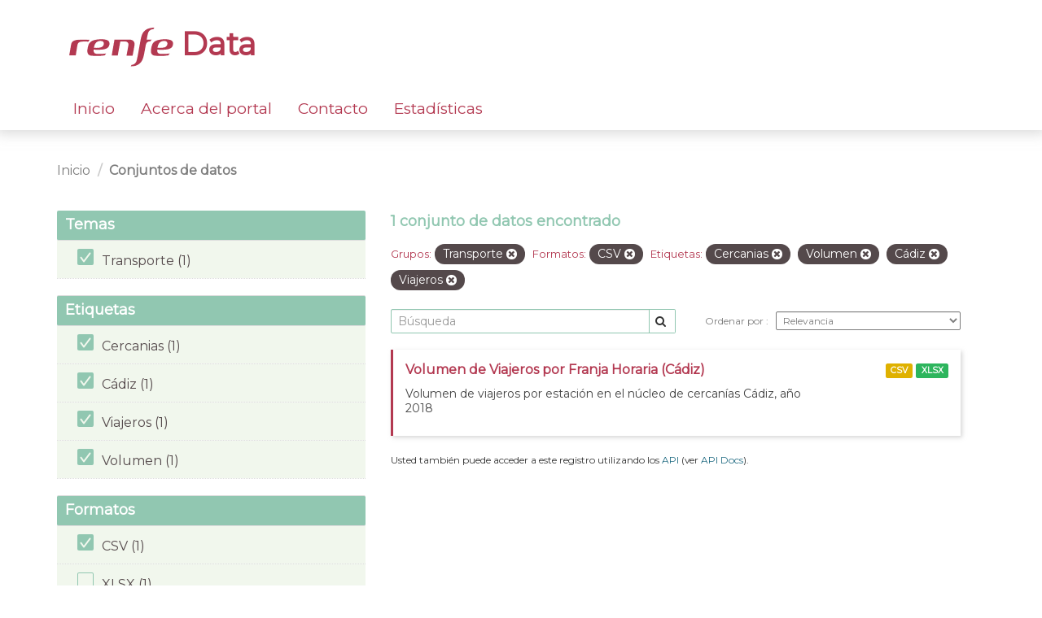

--- FILE ---
content_type: text/html; charset=utf-8
request_url: https://data.renfe.com/dataset?res_format=CSV&tags=Cercanias&tags=Volumen&groups=transporte&tags=C%C3%A1diz&tags=Viajeros
body_size: 3801
content:
<!DOCTYPE html>
<!--[if IE 9]> <html lang="es" class="ie9"> <![endif]-->
<!--[if gt IE 8]><!--> <html lang="es"> <!--<![endif]-->
  <head>
    <link rel="stylesheet" type="text/css" href="/fanstatic/vendor/:version:2025-07-21T09:53:56.56/select2/select2.css" />
<link rel="stylesheet" type="text/css" href="/fanstatic/css/:version:2019-05-27T11:38:04.30/main.min.css" />
<link rel="stylesheet" type="text/css" href="/fanstatic/vendor/:version:2025-07-21T09:53:56.56/font-awesome/css/font-awesome.min.css" />
<link rel="stylesheet" type="text/css" href="/fanstatic/renfe_theme/:version:2025-07-24T13:41:47/renfe.css" />

    <!-- Global site tag (gtag.js) - Google Analytics -->
    <script async src="https://www.googletagmanager.com/gtag/js?id=UA-158355983-1"></script>
    <script>
      window.dataLayer = window.dataLayer || [];
      function gtag(){dataLayer.push(arguments);}
      gtag('js', new Date());

      gtag('config', 'UA-158355983-1');
    </script>

    <meta charset="utf-8" />
      <meta name="generator" content="ckan 2.8.2" />
      <meta name="viewport" content="width=device-width, initial-scale=1.0">
    <title>Conjuntos de datos - Renfe Data</title>

    
    <link rel="shortcut icon" href="https://data.renfe.com/base/images/favicon.ico" />
    
      
    

    
      
      
    
	
	<link href="https://fonts.googleapis.com/css?family=Montserrat&amp;display=swap" rel="stylesheet">

	
	
	
    
  </head>

  
  <body data-site-root="https://data.renfe.com/" data-locale-root="https://data.renfe.com/" >

    
    <div class="hide"><a href="#content">Ir al contenido</a></div>
  

  
    

 




<header class="navbar navbar-static-top masthead renfe-header-wrapper">
    
  <div class="container">
    <div class="navbar-right">
      <button data-target="#main-navigation-toggle" data-toggle="collapse" class="navbar-toggle collapsed" type="button">
        <span class="fa fa-bars"></span>
      </button>
    </div>
    
    <hgroup class="header-image navbar-left row renfe-logo-wrapper">
       
        <div class="col-xs-12">
          <a class="logo" href="/">
          <img src="/images/renfe_logo_header.svg"/> Data
          </a>
        </div>
      
      
    </hgroup>
    
    <div class="container">
    <div class="collapse navbar-collapse row renfe-menu-wrapper" id="main-navigation-toggle">
      
      <nav class="section navigation renfe-menu col-xs-12">
        <ul class="nav nav-pills">
          
          
            <li><a href="/">Inicio</a></li><li><a href="/about">Acerca del portal</a></li><li><a href="/feedback">Contacto</a></li><li><a href="/estadisticas">Estadísticas</a></li>
          
        </ul>
      </nav>
      
    </div>
    </div>
  </div>
</header>

  
    <div role="main">
      <div id="content" class="container">
        
          
            <div class="flash-messages">
              
                
              
            </div>
          

          
            <div class="toolbar row">
              
                
                  <ol class="breadcrumb col-xs-12">
                    
<li class="home">
	<a href="/">
		<!-- <i class="fa fa-home"></i> -->
		<span>Inicio</span>
	</a>
</li>
                    
  
    <li class="active"><a href="dataset">Conjuntos de datos</a></li>
  

                  </ol>
                
              
            </div>
          

          <div class="row wrapper">
            
            
            

            
            
              
                <aside class="secondary col-sm-4">
                  
                  
<div class="filters">
  <div>
    
      




	

	
	
		
	

	
		
		

		
	

    
      




	

	
	
		
	

	
		
		

		
			
			
			<section class="module module-narrow module-shallow">
				
					<h2 class="module-heading">
						<!-- <i class="fa fa-filter"></i> -->
						
							
						
						Temas
					</h2>
				
				
					
						
							<nav>
								<ul class="list-unstyled nav nav-simple nav-facet">
								
								
									
										
										
										
										
											
										
										
										<li class="nav-item active">
											<a href="/dataset?res_format=CSV&amp;tags=Cercanias&amp;tags=Volumen&amp;tags=C%C3%A1diz&amp;tags=Viajeros" title="">
												<span class="item-label">Transporte (1)</span>
												<!-- <span class="item-label">Transporte</span> -->
												<!-- <span class="hidden separator"> - </span>
												<span class="item-count badge">(1)</span> -->
											</a>
											</li>
									
								

								
								
									
								
								</ul>
							</nav>

							<p class="module-footer">
								
									
								
							</p>
						
					
				
			</section>
			
		
	

    
      




	

	
	

	
		
		

		
			
			
			<section class="module module-narrow module-shallow">
				
					<h2 class="module-heading">
						<!-- <i class="fa fa-filter"></i> -->
						
							
						
						Etiquetas
					</h2>
				
				
					
						
							<nav>
								<ul class="list-unstyled nav nav-simple nav-facet">
								
								
									
										
										
										
										
											
										
										
										<li class="nav-item active">
											<a href="/dataset?res_format=CSV&amp;tags=Volumen&amp;groups=transporte&amp;tags=C%C3%A1diz&amp;tags=Viajeros" title="">
												<span class="item-label">Cercanias (1)</span>
												<!-- <span class="item-label">Cercanias</span> -->
												<!-- <span class="hidden separator"> - </span>
												<span class="item-count badge">(1)</span> -->
											</a>
											</li>
									
								
									
										
										
										
										
											
										
										
										<li class="nav-item active">
											<a href="/dataset?res_format=CSV&amp;tags=Cercanias&amp;tags=Volumen&amp;groups=transporte&amp;tags=Viajeros" title="">
												<span class="item-label">Cádiz (1)</span>
												<!-- <span class="item-label">Cádiz</span> -->
												<!-- <span class="hidden separator"> - </span>
												<span class="item-count badge">(1)</span> -->
											</a>
											</li>
									
								
									
										
										
										
										
											
										
										
										<li class="nav-item active">
											<a href="/dataset?res_format=CSV&amp;tags=Cercanias&amp;tags=Volumen&amp;groups=transporte&amp;tags=C%C3%A1diz" title="">
												<span class="item-label">Viajeros (1)</span>
												<!-- <span class="item-label">Viajeros</span> -->
												<!-- <span class="hidden separator"> - </span>
												<span class="item-count badge">(1)</span> -->
											</a>
											</li>
									
								
									
										
										
										
										
											
										
										
										<li class="nav-item active">
											<a href="/dataset?res_format=CSV&amp;tags=Cercanias&amp;groups=transporte&amp;tags=C%C3%A1diz&amp;tags=Viajeros" title="">
												<span class="item-label">Volumen (1)</span>
												<!-- <span class="item-label">Volumen</span> -->
												<!-- <span class="hidden separator"> - </span>
												<span class="item-count badge">(1)</span> -->
											</a>
											</li>
									
								

								
								
									
								
									
								
									
								
									
								
								</ul>
							</nav>

							<p class="module-footer">
								
									
								
							</p>
						
					
				
			</section>
			
		
	

    
      




	

	
	

	
		
		

		
			
			
			<section class="module module-narrow module-shallow">
				
					<h2 class="module-heading">
						<!-- <i class="fa fa-filter"></i> -->
						
							
						
						Formatos
					</h2>
				
				
					
						
							<nav>
								<ul class="list-unstyled nav nav-simple nav-facet">
								
								
									
										
										
										
										
											
										
										
										<li class="nav-item active">
											<a href="/dataset?tags=Cercanias&amp;tags=Volumen&amp;groups=transporte&amp;tags=C%C3%A1diz&amp;tags=Viajeros" title="">
												<span class="item-label">CSV (1)</span>
												<!-- <span class="item-label">CSV</span> -->
												<!-- <span class="hidden separator"> - </span>
												<span class="item-count badge">(1)</span> -->
											</a>
											</li>
									
								
									
								

								
								
									
								
									
										
										
										
										
											
										
										
										<li class="nav-item">
											<a href="/dataset?tags=Cercanias&amp;res_format=CSV&amp;res_format=XLSX&amp;tags=Volumen&amp;groups=transporte&amp;tags=C%C3%A1diz&amp;tags=Viajeros" title="">
												<span class="item-label">XLSX (1)</span>
												<!-- <span class="item-label">XLSX</span>
												<span class="hidden separator"> - </span>
												<span class="item-count badge">(1)</span> -->
											</a>
										</li>
									
								
								</ul>
							</nav>

							<p class="module-footer">
								
									
								
							</p>
						
					
				
			</section>
			
		
	

    
      




	

	
	
		
	

	
		
		
			
			
		

		
	

    
  </div>
  <a class="close no-text hide-filters"><i class="fa fa-times-circle"></i><span class="text">close</span></a>
</div>

                </aside>
              
            

            
              
                <div class="primary col-sm-8">
              
                
                
  <section class="module">
    <div class="module-content">
      
        
      
      
        
        
        










<form id="dataset-search-form" class="search-form" method="get" data-module="select-switch">
	
	
		
			<h2>

  
  
  
  

1 conjunto de datos encontrado</h2>
		
	

	
	
		
			<p class="filter-list">
				
					
					<span class="facet">Grupos:</span>
					
						<span class="filtered pill">
									Transporte
								
							<a href="dataset?res_format=CSV&amp;tags=Cercanias&amp;tags=Volumen&amp;tags=C%C3%A1diz&amp;tags=Viajeros" class="remove" title="Quitar">
								<i class="fa fa-times"></i>
							</a>
						</span>
					
				
					
					<span class="facet">Formatos:</span>
					
						<span class="filtered pill">
									CSV
								
							<a href="dataset?tags=Cercanias&amp;tags=Volumen&amp;groups=transporte&amp;tags=C%C3%A1diz&amp;tags=Viajeros" class="remove" title="Quitar">
								<i class="fa fa-times"></i>
							</a>
						</span>
					
				
					
					<span class="facet">Etiquetas:</span>
					
						<span class="filtered pill">
									Cercanias
								
							<a href="dataset?res_format=CSV&amp;tags=Volumen&amp;groups=transporte&amp;tags=C%C3%A1diz&amp;tags=Viajeros" class="remove" title="Quitar">
								<i class="fa fa-times"></i>
							</a>
						</span>
					
						<span class="filtered pill">
									Volumen
								
							<a href="dataset?res_format=CSV&amp;tags=Cercanias&amp;groups=transporte&amp;tags=C%C3%A1diz&amp;tags=Viajeros" class="remove" title="Quitar">
								<i class="fa fa-times"></i>
							</a>
						</span>
					
						<span class="filtered pill">
									Cádiz
								
							<a href="dataset?res_format=CSV&amp;tags=Cercanias&amp;tags=Volumen&amp;groups=transporte&amp;tags=Viajeros" class="remove" title="Quitar">
								<i class="fa fa-times"></i>
							</a>
						</span>
					
						<span class="filtered pill">
									Viajeros
								
							<a href="dataset?res_format=CSV&amp;tags=Cercanias&amp;tags=Volumen&amp;groups=transporte&amp;tags=C%C3%A1diz" class="remove" title="Quitar">
								<i class="fa fa-times"></i>
							</a>
						</span>
					
				
			</p>
			<a class="show-filters btn btn-default">
				Filtrar Resultados
			</a>
		
	

	
	<div class="renfe-search-order-wrapper">
	
		<div class="input-group search-input-group">
			<input aria-label="Búsqueda" id="field-giant-search" type="text" class="form-control input-lg" name="q" value="" autocomplete="off" placeholder="Búsqueda">
			
				<span class="input-group-btn">
					<button class="btn btn-default btn-lg" type="submit" value="search">
						<i class="fa fa-search"></i>
					</button>
				</span>
			
		</div>
	

	
		<span>
				
  
  

  
  
  
  <input type="hidden" name="res_format" value="CSV" />
  
  
  
  
  
  <input type="hidden" name="tags" value="Cercanias" />
  
  
  
  
  
  <input type="hidden" name="tags" value="Volumen" />
  
  
  
  
  
  <input type="hidden" name="groups" value="transporte" />
  
  
  
  
  
  <input type="hidden" name="tags" value="Cádiz" />
  
  
  
  
  
  <input type="hidden" name="tags" value="Viajeros" />
  
  
  
  
			</span>
	

	
	
		
			<div class="form-select form-group control-order-by">
				<label for="field-order-by">
					Ordenar por
				</label>
				<select id="field-order-by" name="sort" class="form-control">
					
						
							<option value="score desc, metadata_modified desc" selected="selected">
								Relevancia
							</option>
						
					
						
							<option value="title_string asc">
								Nombre ascendente
							</option>
						
					
						
							<option value="title_string desc">
								Nombre descendente
							</option>
						
					
						
							<option value="metadata_modified desc">
								Última modificación
							</option>
						
					
						
							<option value="views_recent desc">
								Popular
							</option>
						
					
				</select>
				
					<button class="btn btn-default js-hide" type="submit">
						Ir
					</button>
				
			</div>
		
	
	</div>
</form>






      
      
        

  
    <ul class="dataset-list list-unstyled">
    	
	      
	        






  <li class="dataset-item">
    
      <div class="dataset-content">
        
          <h3 class="dataset-heading">
            
              
            
            
              
		<a href="/dataset/volumen-de-viajeros-por-franja-horaria-cadiz">Volumen de Viajeros por Franja Horaria (Cádiz)</a>
            
            
              
              
            
          </h3>
        
        
          
        
        
          
            <div>Volumen de viajeros por estación en el núcleo de cercanías Cádiz, año 2018</div>
          
        
      </div>
      
        
          
            <ul class="dataset-resources list-unstyled">
              
                
                <li>
                  <a href="/dataset/volumen-de-viajeros-por-franja-horaria-cadiz" class="label label-default" data-format="csv">CSV</a>
                </li>
                
                <li>
                  <a href="/dataset/volumen-de-viajeros-por-franja-horaria-cadiz" class="label label-default" data-format="xlsx">XLSX</a>
                </li>
                
              
            </ul>
          
        
      
    
  </li>

	      
	    
    </ul>
  

      
    </div>

    
      
    
  </section>

  
  <section class="module">
    <div class="module-content">
      
      <small>
        
        
        
          Usted también puede acceder a este registro utilizando los <a href="/api/3">API</a> (ver <a href="http://docs.ckan.org/en/2.8/api/">API Docs</a>).
      </small>
      
    </div>
  </section>
  

              </div>
            
          </div>
        
      </div>
    </div>
  
    

 <footer class="site-footer renfe-footer-wrapper">
	<div class="container">
	
		<div class="row">
			<div class="col-xs-7 col-xs-offset-1 footer-links renfe-footer-logo">
				<a href="https://renfe.com" target="_blank">
					<img src="/images/renfe_logo_footer.svg"/>
				</a>
				<div>Renfe. Todos los derechos reservados.</div>
			
			</div>
			<div class="col-xs-1 renfe-footer-link-list">
				<div><a href="/dataset">Datasets</a></div>
				<div><a href="/feedback">Contacto</a></div>
			</div>
			<div class="col-xs-2 attribution renfe-footer-link-list">
				<div><a href="/about">Acerca del portal</a></div>
				<div><a href="/legal">Información legal</a></div>
			
			</div>
		</div>
	
	</div>

	
		
	
</footer>
  
    
    
    
      
    
  
    

      
  <script>document.getElementsByTagName('html')[0].className += ' js';</script>
<script type="text/javascript" src="/fanstatic/vendor/:version:2025-07-21T09:53:56.56/jquery.min.js"></script>
<script type="text/javascript" src="/fanstatic/vendor/:version:2025-07-21T09:53:56.56/:bundle:bootstrap/js/bootstrap.min.js;jed.min.js;moment-with-locales.js;select2/select2.min.js"></script>
<script type="text/javascript" src="/fanstatic/base/:version:2019-05-27T11:38:04.24/:bundle:plugins/jquery.inherit.min.js;plugins/jquery.proxy-all.min.js;plugins/jquery.url-helpers.min.js;plugins/jquery.date-helpers.min.js;plugins/jquery.slug.min.js;plugins/jquery.slug-preview.min.js;plugins/jquery.truncator.min.js;plugins/jquery.masonry.min.js;plugins/jquery.form-warning.min.js;plugins/jquery.images-loaded.min.js;sandbox.min.js;module.min.js;pubsub.min.js;client.min.js;notify.min.js;i18n.min.js;main.min.js;modules/select-switch.min.js;modules/slug-preview.min.js;modules/basic-form.min.js;modules/confirm-action.min.js;modules/api-info.min.js;modules/autocomplete.min.js;modules/custom-fields.min.js;modules/data-viewer.min.js;modules/table-selectable-rows.min.js;modules/resource-form.min.js;modules/resource-upload-field.min.js;modules/resource-reorder.min.js;modules/resource-view-reorder.min.js;modules/follow.min.js;modules/activity-stream.min.js;modules/dashboard.min.js;modules/resource-view-embed.min.js;view-filters.min.js;modules/resource-view-filters-form.min.js;modules/resource-view-filters.min.js;modules/table-toggle-more.min.js;modules/dataset-visibility.min.js;modules/media-grid.min.js;modules/image-upload.min.js;modules/followers-counter.min.js"></script>
<script type="text/javascript" src="/fanstatic/base/:version:2019-05-27T11:38:04.24/tracking.min.js"></script></body>
</html>